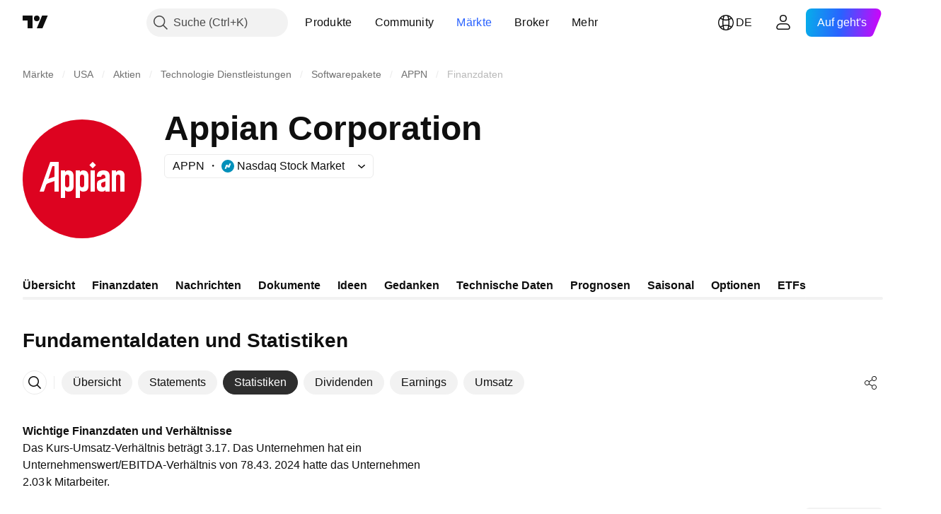

--- FILE ---
content_type: image/svg+xml
request_url: https://s3-symbol-logo.tradingview.com/appian-corporation--big.svg
body_size: 519
content:
<!-- by TradingView --><svg width="56" height="56" xmlns="http://www.w3.org/2000/svg"><path fill="#DD0320" d="M0 0h56v56H0z"/><path d="M27 24v.778c.445-.55.748-.773 1.503-.773 1.683 0 2.497.895 2.497 2.785v4.352c0 .67-.058 1.137-.233 1.565-.29.834-1.07 1.293-2.168 1.293-.736 0-1.12-.168-1.599-.618V37h-2V24h2zm1 8c.716 0 1-.511 1-1.284V27.34c0-.793-.265-1.341-1-1.341s-1 .548-1 1.34v3.376c0 .774.264 1.284 1 1.284zM20 24.005v.777c.445-.55.748-.773 1.503-.773 1.683 0 2.497.895 2.497 2.785v4.352c0 .67-.058 1.138-.233 1.566-.29.833-1.07 1.293-2.168 1.293-.736 0-1.12-.169-1.599-.619v3.619h-2v-13h2zm1 8c.716 0 1-.512 1-1.285v-3.375c0-.792-.265-1.34-1-1.34s-1 .548-1 1.34v3.375c0 .775.264 1.285 1 1.285zM34 24.005h-2V34h2v-9.995zM35 27v-.318C35 24.895 36.117 24 38.078 24c1.96 0 2.922.834 2.922 2.682V34h-2v-.773c-.347.529-.75.773-1.635.773C35.807 34 35 33.247 35 31.804v-1.158c0-1.219.422-1.81 1.558-2.195L39 27.617v-.426c0-.751-.365-1.169-1-1.191-.635-.022-1 .56-1 1h-2zm2.635 2.64c-.538.184-.635.468-.635 1.14v.266c0 .69.604.954 1 .954s1-.196 1-1v-1.819l-1.365.46zM42 24h2v.846c.455-.559.977-.87 1.679-.845.65 0 1.298.227 1.691.598.187.177.335.395.433.638.177.412.197.638.197 1.442V34h-2v-6.808c0-.803-.311-1.195-1-1.195-.689 0-1 .392-1 1.195V34h-2V24zM17 34V20h-4L8 34h2l1.072-3.132c.285-.608.757-.738 1.272-.917L15 28.998V34h2zm-4.89-6L14 22h1v5.002L12.11 28zM34.474 21.442L33.054 20h-.114l-1.414 1.438v.122L32.944 23h.11l1.42-1.443v-.115z" fill="#fff"/></svg>